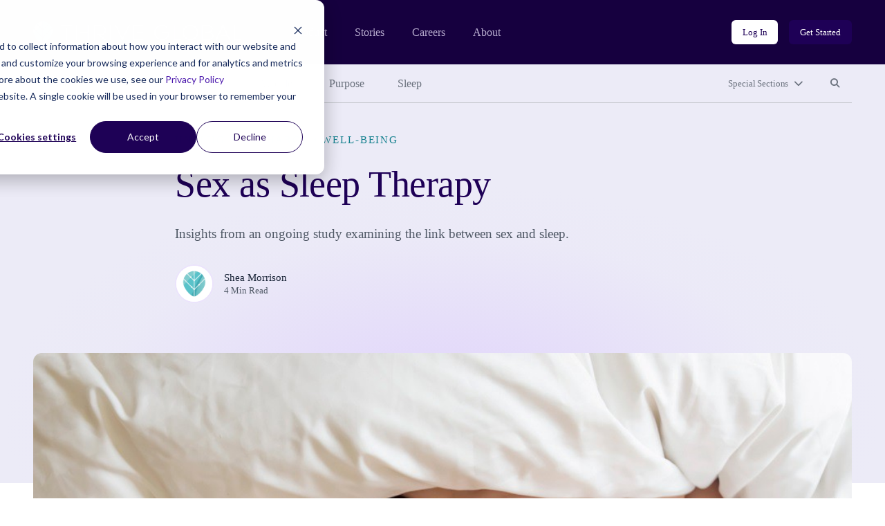

--- FILE ---
content_type: image/svg+xml
request_url: https://community.thriveglobal.com/wp-content/themes/thrive/dist/images/logo-dark.svg
body_size: 4887
content:
<svg width="761" height="80" viewBox="0 0 761 80" fill="none" xmlns="http://www.w3.org/2000/svg"><mask id="mask0_616_1748" style="mask-type:alpha" maskUnits="userSpaceOnUse" x="0" y="0" width="70" height="80"><path fill-rule="evenodd" clip-rule="evenodd" d="M35.75 79.974C46.82 78.437 70 53.92 70 35.133c0-3.284-.453-6.463-1.3-9.478L52.339 41.942c.107.27.166.564.166.872a2.38 2.38 0 0 1-2.386 2.375 2.39 2.39 0 0 1-.877-.165l-12.18 12.122a2.374 2.374 0 0 1-1.312 2.463v20.365zm-2 .015C22.502 78.612 0 53.988 0 35.133c0-3.135.397-6.174 1.145-9.067L24.588 49.4a2.38 2.38 0 0 0 2.27 3.107c.257 0 .504-.04.736-.115l4.746 4.724a2.37 2.37 0 0 0 1.41 2.54V79.99zM1.785 23.882l24.166 24.052a2.39 2.39 0 0 1 .907-.177 2.38 2.38 0 0 1 2.386 2.375c0 .32-.063.624-.178.903l4.417 4.397c.086-.05.175-.096.267-.136V32.081a2.376 2.376 0 0 1-1.413-2.843l-7.874-7.836a2.395 2.395 0 0 1-.681.098 2.38 2.38 0 0 1-2.288-3.053l-9.789-9.744a34.923 34.923 0 0 0-9.92 15.179zM13.242 7.41l9.583 9.538c.293-.128.616-.199.957-.199a2.38 2.38 0 0 1 2.386 2.375c0 .339-.071.661-.2.953l7.674 7.637c.035-.016.072-.031.108-.046V.013c-7.8.205-14.874 2.935-20.508 7.398zM34.607 0h.19a36.273 36.273 0 0 0-.19 0zm1.143.014v27.76c.034.017.067.036.1.055L56.376 7.4A35.235 35.235 0 0 0 35.75.016zm22.178 8.662L36.995 29.513a2.373 2.373 0 0 1-1.245 2.463v23.367c.064.031.126.065.186.102l11.922-11.866a2.38 2.38 0 0 1 2.26-3.14c.268 0 .527.044.768.126l17.136-17.056A35.176 35.176 0 0 0 57.928 8.677z" fill="url(#paint0_linear_616_1748)"/></mask><g mask="url(#mask0_616_1748)"><path d="M71 84V-7L24 84h47z" fill="url(#paint1_linear_616_1748)" stroke="#75C6C9" stroke-width="2.065"/><path d="M-6 58.5V-7h64L-6 58.5z" fill="#80CCCE"/><path d="M65.5 8C55.5 26 41 51.5 38 85.5L-5 55C13.5 32 32 13.5 51-1l14.5 9z" fill="#000"/><path d="M65.5 8C55.5 26 41 51.5 38 85.5L-5 55C13.5 32 32 13.5 51-1l14.5 9z" fill="#42AAB3"/><path d="M50-2C31 12.5 12.5 31-6 54l29.5 30.5C34 55 48 24.5 62 7.5L50-2z" fill="#59C2C9"/></g><path fill-rule="evenodd" clip-rule="evenodd" d="M100.762 16.116v-3.174h39.793v3.174h-39.793zm18.271 10.065v40.877h3.251V26.181h-3.251z" fill="#172235"/><path d="M100.762 12.942v-.465h-.465v.465h.465zm0 3.174h-.465v.465h.465v-.465zm39.793-3.174h.465v-.465h-.465v.465zm0 3.174v.465h.465v-.465h-.465zm-21.522 10.065v-.465h-.465v.465h.465zm0 40.877h-.465v.465h.465v-.465zm3.251 0v.465h.465v-.465h-.465zm0-40.877h.465v-.465h-.465v.465zm-21.987-13.239v3.174h.929v-3.174h-.929zm40.258-.465h-39.793v.93h39.793v-.93zm.465 3.64v-3.175h-.929v3.174h.929zm-18.736.464h18.271v-.93h-18.271v.93zm0-.93h-3.251v.93h3.251v-.93zm-21.522.93h18.271v-.93h-18.271v.93zm17.806 9.6v40.877h.929V26.181h-.929zm.465 41.342h3.251v-.93h-3.251v.93zm3.716-.465V26.181h-.929v40.877h.929zm-3.716-40.413h3.251v-.929h-3.251v.93z" fill="#172235"/><path fill-rule="evenodd" clip-rule="evenodd" d="M156.956 67.058V12.942h3.252v54.116h-3.252zm13.316-25.548h26.555v25.548h3.252V12.942h-3.252v25.394h-26.555v3.174z" fill="#172235"/><path d="M156.956 12.942v-.465h-.464v.465h.464zm0 54.116h-.464v.465h.464v-.465zm3.252-54.116h.464v-.465h-.464v.465zm0 25.394h-.465v.464h.465v-.464zm0 0h.464v-.465h-.464v.465zm0 3.174v.464h.464v-.464h-.464zm0 0v-.465h-.465v.465h.465zm0 25.548v.465h.464v-.465h-.464zm10.064-25.548h-.464v.464h.464v-.464zm26.555 0h.465v-.465h-.465v.465zm0 25.548h-.464v.465h.464v-.465zm3.252 0v.465h.464v-.465h-.464zm0-54.116h.464v-.465h-.464v.465zm-3.252 0v-.465h-.464v.465h.464zm0 25.394v.464h.465v-.464h-.465zm-26.555 0v-.465h-.464v.465h.464zm-13.78-25.394v54.116h.929V12.942h-.929zm3.716-.465h-3.252v.93h3.252v-.93zm.464 25.859V12.942h-.929v25.394h.929zm-.464-.465v.929-.929zm-.465.465v3.174h.929v-3.174h-.929zm.465 3.638v-.929.93zm.464 25.084V41.51h-.929v25.548h.929zm-3.716.465h3.252v-.93h-3.252v.93zm13.316-25.549h26.555v-.929h-26.555v.93zm26.091-.464v25.548h.929V41.51h-.929zm.464 26.013h3.252v-.93h-3.252v.93zm3.716-.465V12.942h-.929v54.116h.929zm-.464-54.58h-3.252v.928h3.252v-.929zm-3.716.464v25.394h.929V12.942h-.929zm.464 24.929h-26.555v.929h26.555v-.929zm-26.09 3.639v-3.174h-.929v3.174h.929z" fill="#172235"/><path fill-rule="evenodd" clip-rule="evenodd" d="M244.273 49.508c10.414 0 18.885-8.202 18.885-18.284 0-10.081-8.471-18.282-18.885-18.282h-23.419v54.116h3.144V16.002h20.275c8.679 0 15.741 6.83 15.741 15.222 0 8.394-7.062 15.222-15.741 15.222h-11.277l26.381 20.587.032.025h5.221l-22.836-17.55h2.479zm35.051-36.566v54.116h3.251V12.942h-3.251zm43.494 48.306l-22.953-48.119-.09-.187h-3.404l25.744 53.929.089.187h1.228l25.61-53.646.223-.47h-3.404l-23.043 48.306z" fill="#172235" stroke="#172235" stroke-width=".929"/><path fill-rule="evenodd" clip-rule="evenodd" d="M362.286 67.058V12.942h34.916v3.174h-31.664v47.768h32.671v3.174h-35.923zm13.316-26.09h21.523v-3.252h-21.523v3.252z" fill="#172235"/><path d="M362.286 12.942v-.465h-.464v.465h.464zm0 54.116h-.464v.465h.464v-.465zm34.916-54.116h.465v-.465h-.465v.465zm0 3.174v.465h.465v-.465h-.465zm-31.664 0v-.464h-.465v.464h.465zm0 6.426v.464h.464v-.464h-.464zm0 0v-.465h-.465v.465h.465zm0 30.523h-.465v.464h.465v-.464zm0 0h.464V52.6h-.464v.465zm0 10.819h-.465v.464h.465v-.464zm32.671 0h.464v-.465h-.464v.465zm0 3.174v.465h.464v-.465h-.464zm-22.607-26.09h-.464v.464h.464v-.464zm21.523 0v.464h.464v-.464h-.464zm0-3.252h.464v-.464h-.464v.464zm-21.523 0v-.464h-.464v.464h.464zm-13.78-24.774v54.116h.929V12.942h-.929zm35.38-.465h-34.916v.93h34.916v-.93zm.465 3.64v-3.175h-.929v3.174h.929zm-32.129.464h31.664v-.93h-31.664v.93zm.464 5.961v-6.426h-.929v6.426h.929zm-.464-.465v.93-.93zm-.465.465v30.523h.929V22.542h-.929zm.465 30.987V52.6v.93zm.464 10.355v-10.82h-.929v10.82h.929zm32.207-.465h-32.671v.93h32.671v-.93zm.464 3.64v-3.175h-.929v3.174h.929zm-36.387.464h35.923v-.93h-35.923v.93zm13.316-26.09h21.523v-.93h-21.523v.93zm21.987-.465v-3.252h-.929v3.252h.929zm-.464-3.716h-21.523v.929h21.523v-.93zm-21.058 3.716v-3.252h-.929v3.252h.929z" fill="#172235"/><path fill-rule="evenodd" clip-rule="evenodd" d="M490.516 40.73h-24.18v-2.946l.215-.074h27.038V40c0 15.026-12.225 27.252-27.253 27.252-15.025 0-27.25-12.226-27.25-27.253 0-15.026 12.225-27.25 27.25-27.25 7.571 0 14.547 2.946 19.641 8.298l.039.04-2.285 1.931c-4.503-4.636-10.71-7.25-17.395-7.25-13.563 0-24.188 10.643-24.188 24.231 0 13.59 10.625 24.233 24.188 24.233 13.212 0 23.768-10.295 24.18-23.503zm-24.175-3.02h-.005v.005l.005-.005z" fill="#172235"/><path d="M466.336 40.73h-.464v.464h.464v-.465zm24.18 0l.464.014.015-.48h-.479v.465zm-24.18-2.946l-.151-.439-.313.108v.331h.464zm.215-.074v-.464h-.078l-.074.025.152.44zm27.038 0h.465v-.464h-.465v.464zm-7.612-16.663l-.336.32.001.002.335-.322zm.039.04l.3.355.379-.32-.344-.356-.335.322zm-2.285 1.931l-.333.324.302.31.331-.279-.3-.355zm-17.39 14.692l.3.355.97-.82h-1.27v.465zm-.005 0v-.464h-.464v.464h.464zm0 .005h-.464v1l.764-.645-.3-.355zm0 3.479h24.18v-.93h-24.18v.93zm-.464-3.41v2.945h.929v-2.945h-.929zm.615.44l.215-.074-.303-.879-.214.074.302.879zm27.102-.978h-27.038v.929h27.038v-.93zm.465 2.753V37.71h-.929V40h.929zm-27.718 27.717c15.284 0 27.718-12.433 27.718-27.717h-.929c0 14.77-12.018 26.788-26.789 26.788v.93zM438.621 40c0 15.284 12.433 27.717 27.715 27.717v-.929c-14.769 0-26.786-12.017-26.786-26.788h-.929zm27.715-27.715c-15.282 0-27.715 12.432-27.715 27.715h.929c0-14.77 12.017-26.786 26.786-26.786v-.93zm19.978 8.442c-5.185-5.446-12.283-8.442-19.978-8.442v.929c7.448 0 14.301 2.897 19.305 8.154l.673-.64zm.037.04l-.039-.041-.67.644.04.04.669-.643zm-.634-.033l-2.285 1.93.599.71 2.285-1.93-.599-.71zm-19.381-4.501c6.562 0 12.648 2.566 17.062 7.11l.666-.647c-4.592-4.729-10.92-7.392-17.728-7.392v.929zM442.613 40c0-13.332 10.417-23.767 23.723-23.767v-.93c-13.821 0-24.652 10.854-24.652 24.697h.929zm23.723 23.768c-13.306 0-23.723-10.434-23.723-23.768h-.929c0 13.845 10.831 24.697 24.652 24.697v-.929zm23.716-23.052c-.404 12.958-10.757 23.052-23.716 23.052v.93c13.464 0 24.225-10.496 24.644-23.953l-.928-.03zm-23.711-3.47h-.005v.93h.005v-.93zm-.469.465v.005h.929v-.005h-.929zm.17-.355l-.006.005.6.71.005-.005-.599-.71z" fill="#172235"/><path fill-rule="evenodd" clip-rule="evenodd" d="M508.31 12.942v54.116h27.329v-3.174h-24.078V12.942h-3.251z" fill="#172235" stroke="#172235" stroke-width=".929"/><path fill-rule="evenodd" clip-rule="evenodd" d="M568.961 12.865c15.484 0 28.026 12.077 28.026 27.096 0 15.02-12.542 27.174-28.026 27.174s-28.026-12.154-28.026-27.174c0-15.019 12.542-27.096 28.026-27.096zm0 3.174c-13.549 0-24.697 10.684-24.697 23.922 0 13.239 11.148 24 24.697 24 13.548 0 24.696-10.761 24.696-24 0-13.238-11.148-23.922-24.696-23.922z" fill="#172235"/><path d="M568.961 13.33c15.243 0 27.561 11.884 27.561 26.631h.929c0-15.29-12.765-27.561-28.49-27.561v.93zm27.561 26.631c0 14.75-12.32 26.71-27.561 26.71v.929c15.727 0 28.49-12.35 28.49-27.639h-.929zm-27.561 26.71c-15.241 0-27.561-11.96-27.561-26.71h-.929c0 15.29 12.763 27.639 28.49 27.639v-.929zM541.4 39.961c0-14.747 12.318-26.632 27.561-26.632V12.4c-15.725 0-28.49 12.27-28.49 27.561h.929zm27.561-24.387c-13.79 0-25.162 10.877-25.162 24.387h.929c0-12.967 10.925-23.458 24.233-23.458v-.929zm-25.162 24.387c0 13.509 11.37 24.465 25.162 24.465v-.93c-13.306 0-24.233-10.566-24.233-23.535h-.929zm25.162 24.465c13.791 0 25.161-10.956 25.161-24.465h-.929c0 12.97-10.927 23.536-24.232 23.536v.929zm25.161-24.465c0-13.51-11.372-24.387-25.161-24.387v.93c13.307 0 24.232 10.49 24.232 23.457h.929z" fill="#172235"/><path fill-rule="evenodd" clip-rule="evenodd" d="M649.018 26.335c0-8.438-6.271-13.393-16.878-13.393h-22.141v54.116h22.296c12.233 0 19.433-5.342 19.433-14.555 0-7.587-4.8-12.697-13.162-13.703 6.658-1.239 10.452-5.806 10.452-12.464zm-3.252.388c0 6.89-5.032 10.76-13.703 10.76h-8.748v3.175h8.748c10.452 0 16.413 4.18 16.413 11.458 0 7.51-5.961 11.768-16.413 11.69H613.25v-47.69h18.813c8.671 0 13.703 3.871 13.703 10.607z" fill="#172235"/><path d="M609.999 12.942v-.465h-.465v.465h.465zm0 54.116h-.465v.465h.465v-.465zM638.566 38.8l-.085-.457.03.918.055-.461zm-15.251-1.316v-.465h-.465v.465h.465zm0 3.174h-.465v.465h.465v-.465zm8.748 23.148l.004-.464h-.004v.465zm-18.813 0h-.464v.465h.464v-.465zm0-47.69v-.464h-.464v.464h.464zm18.89-2.71c5.238 0 9.343 1.225 12.128 3.432 2.771 2.196 4.285 5.404 4.285 9.497h.929c0-4.345-1.621-7.834-4.637-10.225-3.002-2.38-7.336-3.633-12.705-3.633v.93zm-22.141 0h22.141v-.929h-22.141v.93zm.464 53.652V12.942h-.929v54.116h.929zm21.832-.464h-22.296v.929h22.296v-.93zm18.968-14.09c0 4.47-1.739 7.966-4.942 10.36-3.222 2.406-7.969 3.73-14.026 3.73v.929c6.176 0 11.145-1.348 14.582-3.915 3.454-2.581 5.315-6.363 5.315-11.105h-.929zM638.511 39.26c4.099.494 7.281 1.987 9.435 4.244 2.152 2.253 3.317 5.307 3.317 8.998h.929c0-3.895-1.235-7.19-3.574-9.64-2.335-2.446-5.734-4.011-9.996-4.524l-.111.922zm10.042-12.926c0 3.24-.921 5.935-2.62 7.967-1.7 2.032-4.209 3.438-7.452 4.041l.17.914c3.416-.636 6.133-2.133 7.994-4.359 1.862-2.226 2.837-5.143 2.837-8.563h-.929zm-16.49 11.613c4.397 0 7.937-.98 10.389-2.895 2.469-1.928 3.779-4.76 3.779-8.33h-.929c0 3.32-1.206 5.868-3.421 7.598-2.232 1.743-5.543 2.698-9.818 2.698v.93zm-8.748 0h8.748v-.929h-8.748v.93zm.464 2.71v-3.174h-.929v3.174h.929zm-.464.465h8.748v-.93h-8.748v.93zm8.748 0c5.174 0 9.17 1.036 11.86 2.916 2.668 1.864 4.089 4.584 4.089 8.077h.929c0-3.784-1.56-6.794-4.486-8.839-2.904-2.03-7.114-3.083-12.392-3.083v.929zm15.949 10.993c0 3.615-1.426 6.412-4.093 8.312-2.687 1.916-6.68 2.952-11.852 2.914l-.007.929c5.28.04 9.493-1.015 12.399-3.086 2.927-2.087 4.482-5.174 4.482-9.069h-.929zm-15.949 11.226H613.25v.929h18.813v-.929zm-18.348.465v-21.6h-.929v21.6h.929zm-.929-23.149v1.548h.929v-1.548h-.929zm0-3.174v3.174h.929v-3.174h-.929zm0-1.626v1.626h.929v-1.626h-.929zm0-19.742v19.742h.929V16.116h-.929zm19.277-.464H613.25v.929h18.813v-.93zm14.168 11.07c0-3.495-1.313-6.29-3.78-8.196-2.452-1.894-5.991-2.874-10.388-2.874v.929c4.275 0 7.587.955 9.819 2.68 2.217 1.713 3.42 4.222 3.42 7.462h.929z" fill="#172235"/><path fill-rule="evenodd" clip-rule="evenodd" d="M709.922 67.058l-7.045-15.406h-21.683l1.664-3.252h18.548l-14.477-31.742-6.449 14.293-.002-.001-.533 1.186-7.339 16.264h.032l-6.867 15.283-1.526 3.375h-3.561l24.542-54.116h3.483l24.775 54.116h-3.562z" fill="#172235"/><path d="M702.877 51.652l.423-.194-.124-.27h-.299v.464zm7.045 15.406l-.422.193.124.272h.298v-.465zm-28.728-15.406l-.413-.212-.346.676h.759v-.464zm1.664-3.252v-.465h-.284l-.129.253.413.212zm18.548 0v.465h.722l-.299-.658-.423.193zm-14.477-31.742l.422-.193-.425-.931-.421.933.424.191zm-6.449 14.293l-.192.423.424.191.191-.423-.423-.191zm-.002-.001l.191-.424-.424-.191-.191.424.424.19zm-.533 1.186l.423.19h.001l-.424-.19zM672.606 48.4l-.423-.191-.296.655h.719V48.4zm.032 0l.423.19.295-.655h-.718v.465zm-6.867 15.283l.423.192.001-.001-.424-.19zm-1.526 3.375v.465h.3l.123-.273-.423-.192zm-3.561 0l-.423-.192-.298.657h.721v-.465zm24.542-54.116v-.465h-.3l-.124.273.424.192zm3.483 0l.423-.193-.124-.272h-.299v.465zm24.775 54.116v.465h.723l-.301-.658-.422.193zm-11.029-15.213L709.5 67.25l.845-.386-7.045-15.406-.845.386zm-21.261.271h21.683v-.929h-21.683v.93zm.414-.253l1.664-3.251-.827-.424-1.664 3.252.827.423zm19.798-3.928h-18.548v.93h18.548v-.93zm-14.9-31.084l14.477 31.742.846-.386-14.478-31.742-.845.386zm-5.603 14.29l6.449-14.292-.847-.382-6.449 14.293.847.382zm-.232-.614h-.002l-.383.846h.002l.383-.846zm-.617.232l-.533 1.186.848.38.532-1.185-.847-.38zm-7.025 17.832l7.339-16.264-.847-.382-7.338 16.264.846.382zm-.391-.656h-.032v.93h.032v-.93zm-.424.275l-6.867 15.283.848.38 6.866-15.283-.847-.38zm-7.546 19.04l1.526-3.375-.846-.383-1.526 3.375.846.382zm-3.984.273h3.561v-.93h-3.561v.93zm24.118-54.773l-24.541 54.116.846.384 24.542-54.116-.847-.384zm3.907-.273h-3.483v.93h3.483v-.93zm25.197 54.388l-24.774-54.116-.845.386 24.774 54.116.845-.386zm-3.984.658h3.562v-.93h-3.562v.93z" fill="#172235"/><path fill-rule="evenodd" clip-rule="evenodd" d="M726.444 12.942v54.116h27.329v-3.174h-24.077V12.942h-3.252z" fill="#172235" stroke="#172235" stroke-width=".929"/><defs><linearGradient id="paint0_linear_616_1748" x1=".033" y1="40.012" x2="70.027" y2="40.012" gradientUnits="userSpaceOnUse"><stop stop-color="#4EB4BB"/><stop offset=".14" stop-color="#57B8BE"/><stop offset=".696" stop-color="#78C7CA"/><stop offset="1" stop-color="#85CDCF"/></linearGradient><linearGradient id="paint1_linear_616_1748" x1="24.022" y1="38.514" x2="71.018" y2="38.514" gradientUnits="userSpaceOnUse"><stop stop-color="#4EB4BB"/><stop offset=".14" stop-color="#57B8BE"/><stop offset=".696" stop-color="#78C7CA"/><stop offset="1" stop-color="#85CDCF"/></linearGradient></defs></svg>